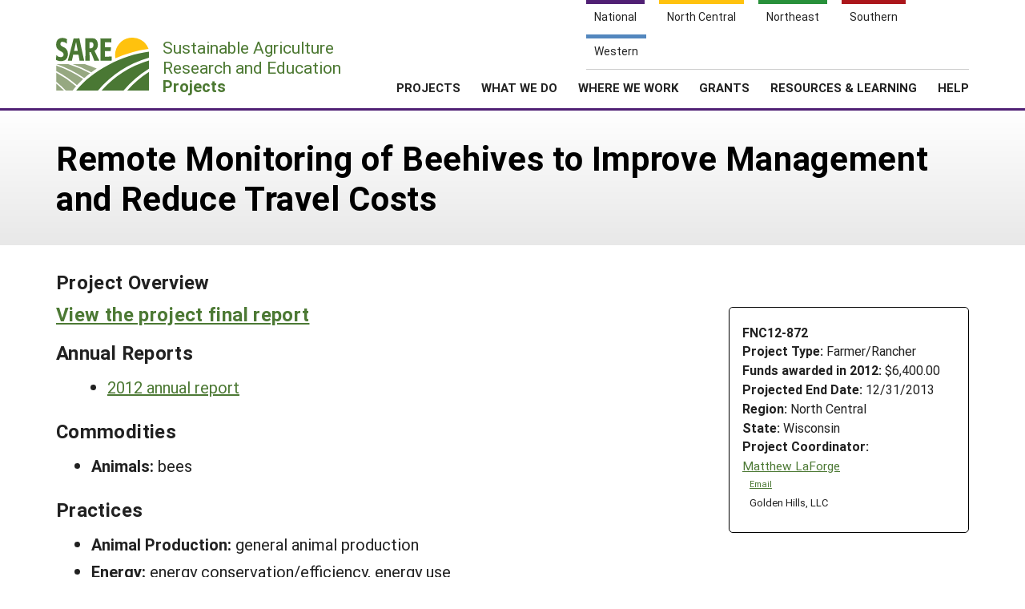

--- FILE ---
content_type: text/html; charset=UTF-8
request_url: https://projects.sare.org/sare_project/fnc12-872/
body_size: 9066
content:
<!doctype html>
<html lang="en-US">
	<head>
		<meta charset="UTF-8">
		<meta name="viewport" content="width=device-width, initial-scale=1, user-scalable=0">
		<!-- start favicons -->
<link rel="icon" href="https://projects.sare.org/wp-content/themes/sare-theme/assets/images/favicons/favicon.ico" type="image/x-icon">
<link rel="icon" type="image/png" sizes="16x16" href="https://projects.sare.org/wp-content/themes/sare-theme/assets/images/favicons/favicon-16x16.png">
<link rel="icon" type="image/png" sizes="32x32" href="https://projects.sare.org/wp-content/themes/sare-theme/assets/images/favicons/favicon-32x32.png">
<link rel="apple-touch-icon" sizes="180x180" href="https://projects.sare.org/wp-content/themes/sare-theme/assets/images/favicons/apple-touch-icon.png">
<link rel="icon" type="image/png" sizes="192x192" href="https://projects.sare.org/wp-content/themes/sare-theme/assets/images/favicons/android-chrome-192x192.png" >
<link rel="icon" type="image/png" sizes="512x512" href="https://projects.sare.org/wp-content/themes/sare-theme/assets/images/favicons/android-chrome-512x512.png" >
<link rel="manifest" href="https://projects.sare.org/wp-content/themes/sare-theme/assets/images/favicons/site.webmanifest">
<link rel="mask-icon" href="https://projects.sare.org/wp-content/themes/sare-theme/assets/images/favicons/safari-pinned-tab.svg" color="#5bbad5">
<meta name="msapplication-TileColor" content="#da532c">
<meta name="theme-color" content="#ffffff">
<!-- end of favicons -->
		<link media="all" href="https://projects.sare.org/wp-content/cache/autoptimize/css/autoptimize_62bba24b726ec74e4afa5f21c2db4426.css" rel="stylesheet"><title>Remote Monitoring of Beehives to Improve Management and Reduce Travel Costs - SARE Grant Management System</title>
<meta name='robots' content='max-image-preview:large' />
	
	<link rel='dns-prefetch' href='//maxcdn.bootstrapcdn.com' />

<link rel='stylesheet' id='dashicons-css' href='https://projects.sare.org/wp-includes/css/dashicons.min.css?ver=6.8.3' type='text/css' media='all' />






<link rel='stylesheet' id='sare-fa-css' href='https://maxcdn.bootstrapcdn.com/font-awesome/4.5.0/css/font-awesome.min.css?ver=6.8.3' type='text/css' media='all' />


<script type="text/javascript" src="https://projects.sare.org/wp-includes/js/jquery/jquery.min.js?ver=3.7.1" id="jquery-core-js"></script>
<script type="text/javascript" id="jquery-core-js-after">
/* <![CDATA[ */
$ = jQuery;
/* ]]> */
</script>
<script type="text/javascript" src="https://projects.sare.org/wp-includes/js/jquery/jquery-migrate.min.js?ver=3.4.1" id="jquery-migrate-js"></script>
<link rel="https://api.w.org/" href="https://projects.sare.org/wp-json/" /><link rel="canonical" href="https://projects.sare.org/sare_project/fnc12-872/" />
				<!-- Global site tag (gtag.js) - Google Analytics -->
				<script async src="https://www.googletagmanager.com/gtag/js?id=G-ZQBHLCP2NW"></script>
				<script>
                    window.dataLayer = window.dataLayer || [];

                    function gtag() {
                        dataLayer.push(arguments);
                    }

                    gtag('js', new Date());
                    gtag('config', 'G-ZQBHLCP2NW');
				</script>
				<script defer data-api="/pl/event" data-domain="projects.sare.org" src="/pl/script.js"></script>	</head>
<body class="wp-singular project-template-default single single-project postid-471916 wp-theme-sare-theme wp-child-theme-sare-theme-projects no-sidebar">

<div id="page" class="site">
	<a class="skip-link screen-reader-text" href="#content">Skip to content</a>

	<header id="masthead" class="site-header pg-gutter noprint">
		<!--        Full Screen Navbar-->
		<div class="pg-width">
			<nav id="nav-sites">
				<ul>
					<li><a class="link national-link" href="https://www.sare.org/"><span class="full">National</span> <span class="abbr">NAT</span></a>
					</li><li><a class="link nc-link" href="https://northcentral.sare.org/"><span class="full">North Central</span> <span class="abbr">NC</span></a>
					</li><li><a class="link ne-link" href="https://northeast.sare.org/"><span class="full">Northeast</span> <span class="abbr">NE</span></a>
					</li><li><a class="link s-link" href="https://southern.sare.org/"><span class="full">Southern</span> <span class="abbr">S</span></a>
					</li><li><a class="link w-link" href="https://western.sare.org/"><span class="full">Western</span> <span class="abbr">W</span></a></li>
				</ul>
			</nav>

			<nav id="navbar-1" class="clearfix">
				<a class="logo projects" href="https://projects.sare.org/">
					<span class="header-logo-image"></span>
					<p class="header-logo-text">
                        Sustainable Agriculture <br>Research and Education<br>
                        <span class="region">
                            <span class="full">Projects</span>
                            <span class="abbr">Projects </span></span></p>
				</a>


				<ul id="menu-header-menu" class="nav"><li class="menu-item top-menu link-login"><a href="https://projects.sare.org/wp-login.php?redirect_to=https%3A%2F%2Fprojects.sare.org%2Fsare_project%2Ffnc12-872"><span class="fa fa-user"></span>Login</a></li><li id="menu-item-753574" class="top-menu link-news menu-item menu-item-type-custom menu-item-object-custom menu-item-753574"><a href="https://www.sare.org/news/">News</a></li>
<li id="menu-item-753575" class="top-menu link-about menu-item menu-item-type-custom menu-item-object-custom menu-item-753575"><a href="https://www.sare.org/about/">About SARE</a></li>
<li id="menu-item-753576" class="menu-item menu-item-type-post_type menu-item-object-page menu-item-home menu-item-has-children menu-item-753576"><a href="https://projects.sare.org/">PROJECTS</a>
<ul class="sub-menu">
	<li id="menu-item-759497" class="menu-item menu-item-type-post_type menu-item-object-page menu-item-home menu-item-759497"><a href="https://projects.sare.org/">Projects Home</a></li>
	<li id="menu-item-753577" class="menu-item menu-item-type-custom menu-item-object-custom menu-item-753577"><a href="/search-projects">Search Projects</a></li>
	<li id="menu-item-753578" class="menu-item menu-item-type-post_type menu-item-object-page menu-item-753578"><a href="https://projects.sare.org/people/">Search Project Coordinators</a></li>
</ul>
</li>
<li id="menu-item-753580" class="menu-item menu-item-type-custom menu-item-object-custom menu-item-753580"><a href="https://www.sare.org/what-we-do/">WHAT WE DO</a></li>
<li id="menu-item-753581" class="menu-item menu-item-type-custom menu-item-object-custom menu-item-753581"><a href="https://www.sare.org/where-we-work/">WHERE WE WORK</a></li>
<li id="menu-item-753582" class="menu-item menu-item-type-custom menu-item-object-custom menu-item-753582"><a href="https://www.sare.org/grants/">GRANTS</a></li>
<li id="menu-item-753583" class="menu-item menu-item-type-custom menu-item-object-custom menu-item-753583"><a href="https://www.sare.org/resources/">RESOURCES &#038; LEARNING</a></li>
<li id="menu-item-1237930" class="menu-item menu-item-type-post_type_archive menu-item-object-site-help menu-item-1237930"><a href="https://projects.sare.org/help/">HELP</a></li>
<li class="top-menu link-search"><a class="icon-search" href="/search-projects/"><span class="screen-reader-text">Search</span></a></li></ul>				<span class="mobile-menu-btn icon-menu"></span>
			</nav>
		</div>
	</header><!-- #masthead -->

	<div id="content" class="site-content pg-gutter">
		<main id="main" class="content-area pg-width">
	<header class="entry-header pg-gutter">
		<div class="pg-width">
			<h1 class="entry-title">Remote Monitoring of Beehives to Improve Management and Reduce Travel Costs</h1>
		</div>
	</header>
	<div class="entry-content">

<article class="entry sare_project sidebar">

    <header class="entry-header">
        <h3>Project Overview
                    </h3>

                <div class="project-info">
		            <div style="font-weight:bold">FNC12-872</div>
			        <div class="header-content">
        <span class="row-title">Project Type: </span>Farmer/Rancher</div>                <div class="header-content"><span class="row-title">Funds awarded in 2012:</span> $6,400.00                </div>
				            <div class="header-content"><span class="row-title">Projected End Date:</span> 12/31/2013            </div>
			
        <div class="header-content"><span class="row-title">Region:</span> North Central</div>
		        <div class="header-content"><span class="row-title">State:</span> Wisconsin</div>
		            <div class="header-content"><span class="row-title">Project Coordinator:</span>
			                <div class="project-coordinator-details">
														<div class="listing">
								<a href="https://projects.sare.org/people/goldenhills/">
																		Matthew LaForge</a>                                        <div class="noprint" style="margin-left:1em; font-size:70%;">
                                        <a href="mailto:matthew@goldenhillshoney.com">Email</a></div>                                    <div style="margin-left:.7em;">Golden Hills, LLC</div>							</div>

						</div>
				</div></div>
    </header>
            <div style="margin-bottom:1em;"><h3><a href="https://projects.sare.org/project-reports/fnc12-872/">View the project final report</a></h3></div><h3>Annual Reports</h3>        <div style="margin-left:1em;">
        <ul>                <li><a href="https://projects.sare.org/sare_project/fnc12-872/?ar=2012">2012 annual report</a></li></ul></div>    <script>
        $(".compared:input").change(function () {
            var checkboxes = $(".compared:input:checked");
            if (checkboxes.length > 2) {
                alert("You can only compare two versions");
                this.checked = false;
            }
        });
        $("#compare-versions").submit(function (event) {
            var checkboxes = $(".compared:input:checked");
            if (checkboxes.length < 2) {
                alert("Please select two versions to compare");
                event.preventDefault();
            }
        });
    </script>
        <div style="margin-bottom:1em;"><h3>Commodities</h3><ul>                <li><span style="font-weight:bold">Animals: </span>
                    bees                </li></ul></div>    <div style="margin-bottom:1em;"><h3>Practices</h3><ul>                <li><span style="font-weight:bold">Animal Production: </span>general animal production                </li>                <li><span style="font-weight:bold">Energy: </span>energy conservation/efficiency, energy use                </li><ul></div><h3>Summary:</h3>                <div style="margin-left:1em;"><p><strong>PROJECT BACKGROUND<br /></strong>Golden Hills now maintains about 90 honeybee colonies for honey production and small-scale crop pollination. Since our grant proposal was submitted in 2011, we have expanded from 19 hives and entered the pollination business. Hives are spread over several locations including Coloma, Cross Plains, New Berlin, Mineral Point and Watertown, WI. Golden Hills specializes in producing high quality, artisanal honeys. We are on track to meet our goal of 150 hives for honey production in 2015.<br /><br />Before our SARE project began we were already implementing several simple sustainable practices like using all renewable products in our hives, minimizing or eliminating the use of external inputs like plastic parts or unnecessary medications.<br /><br /><strong>PROJECT DESCRIPTION <br /></strong><strong>Goals <br /></strong>Our primary goals were:<br />1. Establish that data on hive weight has decision-making power for determining when to visit apiaries and how much equipment will be needed.<br />2. Determining a minimum number (less that 100%) of hives that must be monitored to provide apiary-wide information for decision-makers.<br />3. Developing a simple and cost-effective system for other beekeepers to collect this data. A good product will be one that pays for itself through efficiency gains (labor and fuel savings) within one year.<br /><br />
<p><strong>PROCESS<br /></strong>Our first step was to develop the hardware and software that would form the backbone of our research and data collection efforts. The products we needed were not commercially available so we were forced to create our weighing and transmitting system from scratch. However, this allowed us to ultimately save money and streamline processes because we were able to avoid unnecessary features and create a streamline and efficient process.</p><br />
<p>Simultaneously we began simple data collection using traditional, manual scales until our hardware was developed. This allowed us to collect two years of data even though the hardware development took a full year of the project.</p><br />
<p>In 2013 we applied the hardware and software we developed collected weight measurements from several hives in two locations at 12 hour intervals (8:00am and 8:00pm). We then compared this data with our observations in our weekly hive inspections.</p><br />
<p>The final stage of the project was to see if we could use the weight measurement we collected to predict what type of management would be needed when we visited the apiary. This should reveal 1) whether the beekeeper needs to take the time to visit the site and 2) what equipment he should anticipate needing once there.&nbsp;</p><br />
<p><strong>PEOPLE<br /></strong>Anthony K. developed the hardware and software and was extremely patient and helpful with constantly designing and redesigning something that would fit our needs.<br /><br /><strong>RESULTS<br /></strong>We achieved several important results. First, we developed a system that can record hive weights accurately and with any frequency desired. It can then broadcast this information wirelessly so it can be retrieved from any internet capable device. The system we developed is a significant improvement over the closest competitor, which costs $4,000 to monitor four hives and doesn&rsquo;t have the ability to upload the data to the internet. Our system would currently cost about $350 to set up and monitor one hive but up to 9 additional hives can then be monitored at the same location for an additional $75 per hive. This would allow ten hives to be monitored in one location for a one-time cost of $1025, plus the monthly charge for a wireless hotspot, approximately $28. Further improvements may make the design more rugged and continue to reduce the cost of the base unit. The development of this system took much longer than anticipated but we are very pleased with the results.<br /><br />We compared the weight data we collected to our observations in our weekly hive inspections. These were standard colony inspections in which we assessed things like whether the bees were bringing in surplus honey or were in need of supplemental feed. We also noted whether the queens were healthy, whether the bees were attempting to replace her, or whether the colony had divided (swarmed). Some of the measurements were extremely useful for decision making even before we began analyzing them in depth. For example, when hives had increased in weight by about forty five pounds, the bees needed another box to store surplus honey. This was an extremely consistent and reliable signal. In another case, the hive weight went from 289 pounds to 0.5 pounds during a twelve hour interval. While we originally through we had discovered a problem with our equipment, we found that the hive had been overturned by a bear instead. Because we received this information very quickly we were able to save the colony.</p><br />
<p>Other phenomena are going to require more detailed statistical analysis but our preliminary data suggests we may be able to identify other major colony events including the death of a queen bee and the departure of a swarm. Both of these are undesirable from a beekeeper&rsquo;s perspective because they will dramatically reduce the productivity of the colony that season. We had originally hoped that we could identify a pattern that would indicate that a swarm was <em>about</em> to leave, however, this doesn&rsquo;t seem to follow a consistent pattern in our data.</p><br />
<p>We identified several limitations to our system as well. We are not able to determine much information about the status of brand new hives on brand new equipment. When the bees are producing honeycomb or the hive is receiving supplemental feed from the beekeeper, the weight relationships break down. However, with an established hive under normal conditions, the information was very valuable.&nbsp;</p><br />
<p><strong>DISCUSSION<br /></strong>The research undertaken for this grant showed us that we can apply new technologies to improve productivity in apiculture, an industry that has been a significant laggard and has largely been passed over by advances in other fields, such as precision ag. Many things in beekeeping go unrecorded and decisions are made based on &ldquo;gut&rdquo; feeling, rather than data. Our project has demonstrated that a change of course is both valuable and attainable. Beyond the direct applications from our specific technology, we truly hope that our success encourages other beekeepers to pursue similar lines and bring addition technology, better record keeping and more informed decision making to the field.</p><br />
<p>Data can be collected cheaply and easily using remote technology. This same data can then be sent to the beekeeper reliably and at minimal cost. We have been able to use this information to slightly reduce the number of trips we make to each apiary. More importantly, we were better able to plan what equipment we would need for each visit. This saves time and money and reduces the negative environmental impacts of unnecessary driving, especially pulling trailers with extra equipment. We were able to increase out production per colony by quickly pinpointing where the bees were bringing in nectar and providing more storage space. With honey prices at current elevated levels, it doesn&rsquo;t take much yield gain to justify a system like we are developing. Nevertheless, we expect the main benefit to continue to be <em>savings</em> rather than increased yield.</p><br />
<p>The primary disadvantage to a system like this is the up-front cost to initially place the equipment. This will likely decline as we continue to improve our design and other beekeepers make changes of their own. However, even these relatively minimal costs are likely to detrimentally affect adoption in a highly technology averse field.</p><br />
<p>While not truly a &ldquo;disadvantage&rdquo; of the system, many will be disappointed that we have not come up with a &ldquo;formula&rdquo; for beekeeping. The data collected is just that &ndash; data. At least at this point, it still requires substantial beekeeping knowledge to interpret it profitably. There is no magic equation that allows us to say, &ldquo;When weight increases/decreases by x, y is happening in the colony and should be addressed by doing z.&rdquo;&nbsp;</p><br />
<p><strong>OUTREACH<br /></strong>The main push to disseminate information about the project will begin only this spring, after the grant is completed since we used the full duration to collect and analyze data before we had anything useful to share, other than the concept with interested beekeepers. However, this spring will see several presentations about our findings at various beekeeping organization meetings. We will share our results at several of the Wisconsin Honey Producers Association (WHPA) district meetings in February and March. However, all dates are still tentative except for the southern district, of which I am the chair. The southern district meeting will be held at Milton Elementary School in Milton, WI on March 1. Attendance is expected to be around 50. We are currently planning to present at three to four additional meetings with attendances projected to be between 30 and 70. These activities are advertised in <em>The Badger Bee</em>, the WHPA&rsquo;s monthly publication.</p><br />
<p>We are currently preparing an article for the <em>American Bee Journal</em>, the nation&rsquo;s largest beekeeping monthly. However, we will not submit this article until at least May/June of 2014 because we need additional data on the spring build-up of overwintered colonies.</p><br />
<p>We maintain a demonstration hive at Dadant &amp; Sons, Inc., a beekeeping supply company in Watertown, WI. This allows beekeepers from all over Wisconsin and northern Illinois to see the equipment in action if they express interest. We estimate we have reached about 40 beekeepers in this way. We have also received valuable feedback and ideas from beekeepers in this venue.</p><br />
<p>&nbsp;</p></p></div></article>

<div class="disclaimer">Any opinions, findings, conclusions, or recommendations expressed in this publication are those of the author(s) and should not be construed to represent any official USDA or U.S. Government determination or policy.</div>

<script>
    <!--
    function toggleVisibility(id) {
        let e = $("#"+id);
        if (e.css("display") == "block" || e.css("display") == "") {
            e.addClass("hidden");
        } else {
            e.removeClass("hidden");
        }
    }
    //-->
</script>
	</div>
</main><!-- #main -->
</div><!-- #content -->

<footer id="colophon" class="site-footer"></footer><!-- #colophon --></div><!-- #page -->

<aside class="newsletter-section pg-gutter cf noprint">
    <div class="newsletter-section-inner">
        <div class="left">
            <h3>Sign up for all the latest news and updates from SARE</h3>
        </div>
        <div class="right">
            <a href="https://www.sare.org/news/join-our-mailing-list/" class="styled-button styled-button-white">Sign Up For Our Newsletters</a>
        </div>
    </div>
</aside>
<footer class="footer pg-gutter cf">
    <div class="footer-inner pg-width">
        <nav class="bottom-nav noprint">
            <div class="local-links block">
                <h6>Navigation</h6>
				<ul id="menu-secondary-navigation" class=""><li id="menu-item-753737" class="menu-item menu-item-type-post_type menu-item-object-page menu-item-home menu-item-753737"><a href="https://projects.sare.org/">Projects Home</a></li>
<li id="menu-item-753738" class="menu-item menu-item-type-custom menu-item-object-custom menu-item-753738"><a href="/search-projects/">Search Projects</a></li>
<li id="menu-item-753573" class="menu-item menu-item-type-post_type menu-item-object-page menu-item-753573"><a href="https://projects.sare.org/people/">Search Project Coordinators</a></li>
<li id="menu-item-797402" class="menu-item menu-item-type-post_type menu-item-object-page menu-item-home menu-item-797402"><a href="https://projects.sare.org/">SARE Projects Application and Reporting</a></li>
</ul>            </div>

            <div class="regional-links block">
                <h6>Sites</h6>
                <ul>
                    <li><a href="https://www.sare.org">National SARE</a></li>
                    <li><a href="https://northcentral.sare.org">North Central SARE</a></li>
                    <li><a href="https://northeast.sare.org">Northeast SARE</a></li>
                    <li><a href="https://southern.sare.org">Southern SARE</a></li>
                    <li><a href="https://western.sare.org">Western SARE</a></li>
                </ul>
            </div>
			                <div class="address block">
                    <h6>Our Location</h6>
                    <ul>
                        <li>SARE Outreach<br />
University of Maryland<br />
Symons Hall, Room 1296<br />
7998 Regents Drive<br />
College Park, MD 20742-5505                        </li>
						                            <li><a href="https://projects.sare.org/contact-us/">Contact Us</a></li>
							                    </ul>
                </div>
						                <div class="social-media block">
                    <h6>Follow Us</h6>
                    <ul>
						                            <li>
                            <a href="https://www.facebook.com/SAREOutreach" class="icon-facebook"><span class="ada-hide">Our facebook page</span></a>
                            </li>                            <li>
                            <a href="https://www.youtube.com/SAREOutreach1" class="icon-youtube"><span class="ada-hide">Our youtube page</span></a>
                            </li>                            <li>
                            <a href="https://twitter.com/#!/SAREProgram" class="icon-twitter"><span class="ada-hide">Our twitter page</span></a>
                            </li>                    </ul>
                </div>
			        </nav>

        <div class="logos cf">
                <a id="logo-sare" href="https://www.sare.org/"><img src="https://projects.sare.org/wp-content/themes/sare-theme/assets/images/logos/sare-national.gif" alt="Sustainable Agriculture Research and Education"></a>
			    <a id="host-logo" href="https://www.umd.edu/"><img src="https://www.sare.org/wp-content/themes/sare-theme/assets/images/logos/umd-100x100.jpg" alt="University of Maryland"></a>
                <a id="logo-usda" href="https://www.nifa.usda.gov/"><span class="ada-hide">US Department of Agriculture</span></a>
        </div>

        <div class="disclaimer cf">
			<p>This work is supported by the <a href="https://www.sare.org/" target="_blank" rel="noopener" data-saferedirecturl="https://www.google.com/url?q=http://www.sare.org&amp;source=gmail&amp;ust=1742557987573000&amp;usg=AOvVaw0Blu3nJ2eGmAM4s731ZXzj">Sustainable Agriculture Research and Education (SARE)</a> program under a cooperative agreement with the <a href="https://umd.edu/" target="_blank" rel="noopener" data-saferedirecturl="https://www.google.com/url?q=https://umd.edu/&amp;source=gmail&amp;ust=1742557987573000&amp;usg=AOvVaw3I0boPQ_cVox-NTGNWWMZW">University of Maryland</a>, project award no. 2024-38640-42986, from the <a href="https://www.usda.gov/" target="_blank" rel="noopener" data-saferedirecturl="https://www.google.com/url?q=https://www.usda.gov/&amp;source=gmail&amp;ust=1742557987573000&amp;usg=AOvVaw2cie163Fhokpzjh2y6ojtC">U.S. Department of Agriculture’s</a> <a href="https://www.nifa.usda.gov/" target="_blank" rel="noopener" data-saferedirecturl="https://www.google.com/url?q=https://www.nifa.usda.gov/&amp;source=gmail&amp;ust=1742557987573000&amp;usg=AOvVaw37HYUvYhNonJsYOPcBWON_">National Institute of Food and Agriculture</a>. Any opinions, findings, conclusions, or recommendations expressed in this publication are those of the author(s) and should not be construed to represent any official USDA or U.S. Government determination or policy.</p>        </div>
        <hr/>
        <small class="copyright">&copy; 2025 Sustainable Agriculture Research & Education</small>
        <!--
				<nav>
					<ul class="legal">
						<li><a href="#">Privacy Policy</a></li>
					</ul>
				</nav>
		-->
    </div>
</footer>
<script type="speculationrules">
{"prefetch":[{"source":"document","where":{"and":[{"href_matches":"\/*"},{"not":{"href_matches":["\/wp-*.php","\/wp-admin\/*","\/media\/*","\/wp-content\/*","\/wp-content\/plugins\/*","\/wp-content\/themes\/sare-theme-projects\/*","\/wp-content\/themes\/sare-theme\/*","\/*\\?(.+)"]}},{"not":{"selector_matches":"a[rel~=\"nofollow\"]"}},{"not":{"selector_matches":".no-prefetch, .no-prefetch a"}}]},"eagerness":"conservative"}]}
</script>
<script type="text/javascript" src="https://projects.sare.org/wp-content/themes/sare-theme/assets/js/skip-link-focus-fix.js?ver=1759260621" id="sare-theme-skip-link-focus-fix-js"></script>
<script type="text/javascript" src="https://projects.sare.org/wp-content/themes/sare-theme/assets/js/sare.js?ver=1759260621" id="sare-main-js"></script>
<script type="text/javascript" src="https://projects.sare.org/wp-content/themes/sare-theme/assets/js/navigation.js?ver=1759260621" id="sare-nav-js"></script>
<script type="text/javascript" src="https://projects.sare.org/wp-content/plugins/sare-library/assets/js/collapsible-content.js?ver=1761741241" id="sare-library-collapsible-content-js"></script>
</body></html>


--- FILE ---
content_type: application/javascript
request_url: https://projects.sare.org/wp-content/plugins/sare-library/assets/js/collapsible-content.js?ver=1761741241
body_size: 372
content:
/**
 * Adds an icon to collapse/expand the content
 * Add class="collapsible-header expanded" data-id-to-collapse="ID-TO-COLLAPSE" to the element that is the header above the collapsible content if you want the content expanded
 *
 * Add class="collapsible-header collapsed" data-id-to-collapse="ID-TO-COLLAPSE"  to the element that is the header above the collapsible content if you want the content collapsed
 *
 * Add <div id="ID-TO-COLLAPSE" [class="collapsible-content"]> around the content to be collapsed/expanded
 *   class="collapsible-content" is can be omitted if not using collapseAll/expandAll functionality
 *
 */

$(document).ready(function () {
    let body = $("body");

    body.on("click", "#collapseAll", function () {
        let collapsibleContent = $(".collapsible-content");
        collapsibleContent.prev().addClass("collapsed");
        collapsibleContent.prev().removeClass("expanded");
        collapsibleContent.addClass("hidden");
    });

    body.on("click", "#expandAll", function () {
        let collapsibleContent = $(".collapsible-content");
        collapsibleContent.prev().removeClass("collapsed");
        collapsibleContent.prev().addClass("expanded");
        collapsibleContent.removeClass("hidden");
    });

    body.on("click", '.collapsible-header', function () {
        let header = $(this);
        let id = header.data("id-to-collapse");
        let collapsibleContent = $("#" + id);

        if (collapsibleContent.hasClass("hidden")) {
            // expand
            collapsibleContent.removeClass("hidden");
            header.addClass('expanded');
            header.removeClass('collapsed');
        } else {
            // collapse
            collapsibleContent.addClass("hidden");
            header.addClass('collapsed');
            header.removeClass('expanded');
        }
    });

    body.find(".collapsible-header + .collapsible-content.collapsed").prev().toggleClass("collapsed");
});
